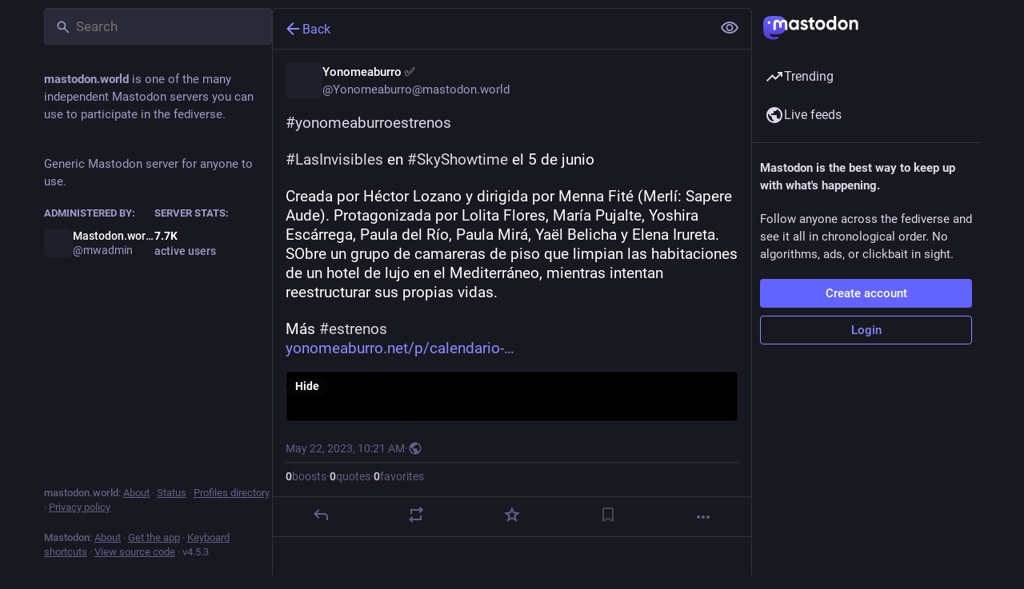

--- FILE ---
content_type: text/javascript
request_url: https://mastodon.world/packs/formatted_date-JKPy3ncG.js
body_size: -51
content:
import{j as e}from"./client-DZIGVCsa.js";import{z as a}from"./index-mavpy844.js";const m=t=>e.jsx(a,{...t,children:r=>e.jsx("time",{dateTime:n(t.value),className:t.className,children:r})}),n=t=>{if(!t)return"";try{return new Date(t).toISOString()}catch(r){return t.toString()}};export{m as F};
//# sourceMappingURL=formatted_date-JKPy3ncG.js.map
